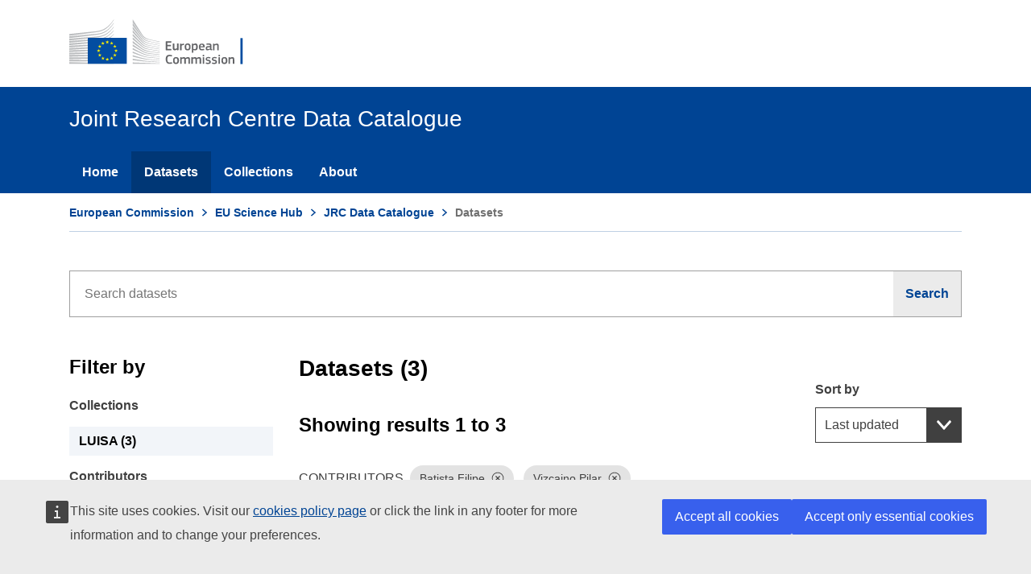

--- FILE ---
content_type: text/html; charset=utf-8
request_url: https://data.jrc.ec.europa.eu/dataset?contributor=Batista%20Filipe&contributor=Vizcaino%20Pilar&keyword=EU%20Reference%20Scenario%202016&keyword=NUTS&extend=keywords
body_size: 8675
content:
<!DOCTYPE html>

<html class="no-js" lang="en">
<head>
    <meta charset="utf-8" />
    <meta name="viewport" content="width=device-width, initial-scale=1.0" />
    <meta http-equiv="X-UA-Compatible" content="IE=edge" />

    

    <title>Joint Research Centre Data Catalogue - Datasets - European Commission</title>

    <script>
        var cl = document.querySelector('html').classList;
        cl.remove('no-js');
        cl.add('has-js');

        window.root = '/';
    </script>

    
    <script defer="defer" src="//europa.eu/webtools/load.js"></script>
    <script type="application/json">{"utility":"analytics","siteID":"7c67e269-0a2f-4ff9-89a0-af93e816a167","sitePath":["data.jrc.ec.europa.eu"],"instance":"ec"}</script>
    <script type="application/json">{"utility" : "cck","url": "https://ec.europa.eu/info/cookies_en" }</script>
    <script>

        function onAccept() {
            var reload = false;
            document.cookie = 'jrc_odcat_consent=yes; expires=Wed, 22 Jul 2026 06:41:20 GMT; max-age=15552000; path=/';
            if (reload) document.location.reload();
        };

        function onLoad() {

            if (true) {

                if (false) {
                    onAccept();
                }
                else {
                    window.addEventListener("cck_all_accepted", onAccept);

                    window.addEventListener("cck_technical_accepted", onAccept);
                }
            }
        }

        if (document.readyState === "complete" || (document.readyState !== "loading" && !document.documentElement.scroll)) {
            onLoad();
        } else {
            document.addEventListener("DOMContentLoaded", onLoad);
        }

    </script>


    <link rel="shortcut icon" href="/dist/images/favicon.ico" />
    <link rel="stylesheet" href="/dist/css/ecl-ec-preset-website.css" />

    

    <link href="/css/facet-list.css" rel="stylesheet" />
    <link href="/css/tooltip.css" rel="stylesheet" />

    <style>
        @media (min-width: 996px) {
            .ecl-search-form {
                max-width: 100% !important;
            }

            .ecl-text-input {
                padding: calc(1.2rem - 1px) !important;
            }
        }

        li.share-item > .ecl-link {
            color: #004494 !important;
        }

        a.ecl-facet-list__link > .ecl-icon--xs {
            height: 1rem;
            width: 1rem;
            min-width: 1rem !important;
        }

        .collection-logo {
            border-radius: 4px;
            width: 130px;
            height: 63px;
            position: relative;
            background-color: #006FB4;
            color: #F5F5F5;
        }

        .collection-logo-content {
            position: absolute;
            top: 15px;
            left: 10px;
        }

        .collection-logo-upper-case {
            font-size: 35px;
            font-weight: 600;
        }

        .collection-logo-lower-case {
            font-size: 12px;
            font-weight: 600;
        }

        .ecl-tag-fragment {
            font: normal normal 400 .75rem/1rem Arial,sans-serif !important;
            padding: .45rem .5rem !important;
        }
    </style>



</head>
<body>

    
<header data-ecl-auto-init="SiteHeaderHarmonised" class="ecl-site-header-harmonised--group1 ecl-site-header-harmonised" data-ecl-has-menu="true">

    <div class="ecl-site-header-harmonised__container ecl-container">
        <div class="ecl-site-header-harmonised__top">
            <a class="ecl-link ecl-link--standalone ecl-site-header-harmonised__logo-link" href="https://ec.europa.eu" aria-label="European Commission">
                <img alt="European Commission logo" title="European Commission" class="ecl-site-header-harmonised__logo-image" style="max-width: none;" src=/dist/images/logo--en.30b933cc.svg />
            </a>
        </div>
    </div>

    <nav data-ecl-auto-init="Menu" class="ecl-menu--group1 ecl-menu" aria-expanded="false" data-ecl-menu="true">
        <div class="ecl-menu__overlay" data-ecl-menu-overlay="true"></div>
        <div class="ecl-container ecl-menu__container">
            <a class="ecl-link ecl-link--standalone ecl-menu__open" data-ecl-menu-open="true" style="color:#fff;cursor:pointer;">
                <svg focusable="false" aria-hidden="true" class="ecl-icon ecl-icon--s">
                    <use xlink:href=/dist/images/icons.965468b2.svg#general--hamburger></use>
                </svg>Menu
            </a>
            <div class="ecl-menu__site-name">Joint Research Centre Data Catalogue</div>
            <section class="ecl-menu__inner" data-ecl-menu-inner="true">
                <header class="ecl-menu__inner-header">
                    <button data-ecl-menu-close="true" type="submit" class="ecl-menu__close ecl-button ecl-button--text">
                        <span class="ecl-menu__close-container ecl-button__container">
                            <svg focusable="false" aria-hidden="true" data-ecl-icon="true" class="ecl-button__icon ecl-button__icon--before ecl-icon ecl-icon--s">
                                <use xlink:href=/dist/images/icons.965468b2.svg#ui--close-filled></use>
                            </svg><span class="ecl-button__label" data-ecl-label="true">Close</span>
                        </span>
                    </button>
                    <div class="ecl-menu__title">Menu</div>
                    <button data-ecl-menu-back="true" type="submit" class="ecl-menu__back ecl-button ecl-button--text">
                        <span class="ecl-button__container">
                            <svg focusable="false" aria-hidden="true" data-ecl-icon="true" class="ecl-button__icon ecl-button__icon--before ecl-icon ecl-icon--s ecl-icon--rotate-270">
                                <use xlink:href=/dist/images/icons.965468b2.svg#ui--corner-arrow></use>
                            </svg><span class="ecl-button__label" data-ecl-label="true">Back</span>
                        </span>
                    </button>
                </header>
                <ul class="ecl-menu__list">
                            <li class="ecl-menu__item" data-ecl-menu-item="true"><a href="/" class="ecl-menu__link" data-ecl-menu-link="true">Home</a></li>
                            <li class="ecl-menu__item ecl-menu__item--current" data-ecl-menu-item="true"><a href="/dataset" class="ecl-menu__link ecl-menu__link--current" data-ecl-menu-link="true">Datasets</a></li>
                            <li class="ecl-menu__item" data-ecl-menu-item="true"><a href="/collection" class="ecl-menu__link" data-ecl-menu-link="true">Collections</a></li>
                            <li class="ecl-menu__item" data-ecl-menu-item="true"><a href="/about" class="ecl-menu__link" data-ecl-menu-link="true">About</a></li>
                </ul>
            </section>
        </div>
    </nav>

</header>


    <div class="ecl-container">
        <nav data-ecl-auto-init="BreadcrumbHarmonised" class="ecl-breadcrumb-harmonised--group1 ecl-breadcrumb-harmonised " aria-label="You are here:" data-ecl-breadcrumb-harmonised="true">
    <ol class="ecl-breadcrumb-harmonised__container">
        <li class="ecl-breadcrumb-harmonised__segment" data-ecl-breadcrumb-harmonised-item="static" aria-hidden="false">
            <a href="https://ec.europa.eu/info/index_en" class="ecl-breadcrumb-harmonised__link ecl-link ecl-link--standalone">European Commission</a><svg focusable="false" aria-hidden="true" role="presentation" class="ecl-breadcrumb-harmonised__icon ecl-icon ecl-icon--2xs ecl-icon--rotate-90">
                <use xlink:href=/dist/images/icons.965468b2.svg#ui--corner-arrow></use>
            </svg>
        </li>
        <li class="ecl-breadcrumb-harmonised__segment" data-ecl-breadcrumb-harmonised-item="expandable" aria-hidden="false">
            <a href="https://ec.europa.eu/jrc/en" class="ecl-breadcrumb-harmonised__link ecl-link ecl-link--standalone">EU Science Hub</a><svg focusable="false" aria-hidden="true" role="presentation" class="ecl-breadcrumb-harmonised__icon ecl-icon ecl-icon--2xs ecl-icon--rotate-90">
                <use xlink:href=/dist/images/icons.965468b2.svg#ui--corner-arrow></use>
            </svg>
        </li>
            <li class="ecl-breadcrumb-harmonised__segment" data-ecl-breadcrumb-harmonised-item="expandable" aria-hidden="false">
                <a href="https://data.jrc.ec.europa.eu/" class="ecl-breadcrumb-harmonised__link ecl-link ecl-link--standalone">JRC Data Catalogue</a><svg focusable="false" aria-hidden="true" role="presentation" class="ecl-breadcrumb-harmonised__icon ecl-icon ecl-icon--2xs ecl-icon--rotate-90">
                    <use xlink:href=/dist/images/icons.965468b2.svg#ui--corner-arrow></use>
                </svg>
            </li>
                <li class="ecl-breadcrumb-harmonised__segment ecl-breadcrumb-harmonised__current-page" aria-current="page" data-ecl-breadcrumb-harmonised-item="static" aria-hidden="false">
                    Datasets
                </li>
    </ol>
</nav>

        
    </div>

    
<div class="ecl-u-pv-xl ecl-u-pv-lg-3xl">
    <form method="post" role="search" action="/dataset?handler=Search">
        <div class="ecl-container ecl-u-type-m">
            <section style="margin-bottom: 3em;">
                <div class="ecl-search-form">
                    <div class="ecl-form-group">
                        <label class="ecl-search-form__label ecl-form-label" for="search-input">Search</label>
                        <input placeholder="Search datasets" type="search" id="search-input-disabled" class="ecl-search-form__text-input ecl-text-input" autocomplete="off" name="Query.Text" value="" />
                    </div>
                    <button aria-label="Search" type="submit" class="ecl-search-form__button ecl-button ecl-button--search">
                        <span class="ecl-button__container">
                            <span class="ecl-button__label" data-ecl-label="true">Search</span>
                            <svg focusable="false" aria-hidden="true" data-ecl-icon="true" class="ecl-button__icon ecl-button__icon--after ecl-icon ecl-icon--xs">
                                <use xlink:href="/dist/images/icons.965468b2.svg#general--search"></use>
                            </svg>
                        </span>
                    </button>
                </div>
            </section>
            <div class="ecl-row">

                <aside class="ecl-col-12 ecl-col-lg-3">

                    <h2 class="ecl-u-type-heading-2 ecl-u-type-color-black ecl-u-d-lg-none ecl-u-mt-none ecl-u-mt-none ecl-u-mb-xl ecl-u-mb-lg-l">Datasets (3)</h2>
                    <h3 class="ecl-u-type-heading-3 ecl-u-type-color-black ecl-u-mt-none ecl-u-mb-lg-l">Filter by</h3>

                    <!-- Collections begin -->
                    <div class="ecl-form-group ecl-form-group--select">

                        <label class="ecl-form-label" for="facet-collections">Collections</label>

                            <ul class="ecl-u-mt-m ecl-unordered-list ecl-unordered-list--no-bullet">

                                        <li class="ecl-unordered-list__item ecl-facet-list__item">
                                            <a href="/dataset?collection=LUISA&amp;contributor=Batista%20Filipe&amp;contributor=Vizcaino%20Pilar&amp;keyword=EU%20Reference%20Scenario%202016&amp;keyword=NUTS&amp;extend=keywords" class="ecl-facet-list__link ecl-link ecl-link--standalone" aria-label="LUISA">LUISA (3)</a>
                                        </li>


                            </ul>
                    </div>
                    <!-- Collections end -->
                    <!-- Contributors begin -->
                    <div class="ecl-u-mt-m ecl-form-group ecl-form-group--select">

                        <label class="ecl-form-label" for="facet-contributors">Contributors</label>

                            <ul class="ecl-u-mt-m ecl-unordered-list ecl-unordered-list--no-bullet">

                                        <li class="ecl-unordered-list__item ecl-facet-list__item--is-active">
                                            <a href="/dataset?contributor=Vizcaino%20Pilar&amp;keyword=EU%20Reference%20Scenario%202016&amp;keyword=NUTS&amp;extend=keywords" class="ecl-facet-list__link ecl-link ecl-link--standalone ecl-link--icon ecl-link--icon-after" aria-label="Batista Filipe">
                                                <span class="ecl-link__label">Batista Filipe</span>&nbsp;
                                                <svg focusable="false" aria-hidden="true" class="ecl-link__icon ecl-icon ecl-icon--xs">
                                                    <use xlink:href="/dist/images/icons.965468b2.svg#ui--check"></use>
                                                </svg>
                                            </a>

                                                <input type="hidden" id="Query_Contributors_0_" name="Query.Contributors[0]" value="Batista Filipe" />
                                        </li>
                                        <li class="ecl-unordered-list__item ecl-facet-list__item--is-active">
                                            <a href="/dataset?contributor=Batista%20Filipe&amp;keyword=EU%20Reference%20Scenario%202016&amp;keyword=NUTS&amp;extend=keywords" class="ecl-facet-list__link ecl-link ecl-link--standalone ecl-link--icon ecl-link--icon-after" aria-label="Vizcaino Pilar">
                                                <span class="ecl-link__label">Vizcaino Pilar</span>&nbsp;
                                                <svg focusable="false" aria-hidden="true" class="ecl-link__icon ecl-icon ecl-icon--xs">
                                                    <use xlink:href="/dist/images/icons.965468b2.svg#ui--check"></use>
                                                </svg>
                                            </a>

                                                <input type="hidden" id="Query_Contributors_1_" name="Query.Contributors[1]" value="Vizcaino Pilar" />
                                        </li>


                            </ul>
                    </div>
                    <!-- Contributors end -->
                    <!-- Keywords begin -->
                    <div class="ecl-u-mt-m ecl-form-group ecl-form-group--select">

                        <label class="ecl-form-label" for="facet-keywords">Keywords</label>

                            <ul class="ecl-u-mt-m ecl-unordered-list ecl-unordered-list--no-bullet">


                                        <li class="ecl-unordered-list__item ecl-facet-list__item">
                                            <a href="/dataset?keyword=Cohesion%20report&amp;contributor=Batista%20Filipe&amp;contributor=Vizcaino%20Pilar&amp;keyword=EU%20Reference%20Scenario%202016&amp;keyword=NUTS&amp;extend=keywords" class="ecl-facet-list__link ecl-link ecl-link--standalone" aria-label="Cohesion report">Cohesion report (3)</a>
                                        </li>
                                        <li class="ecl-unordered-list__item ecl-facet-list__item">
                                            <a href="/dataset?keyword=Development&amp;contributor=Batista%20Filipe&amp;contributor=Vizcaino%20Pilar&amp;keyword=EU%20Reference%20Scenario%202016&amp;keyword=NUTS&amp;extend=keywords" class="ecl-facet-list__link ecl-link ecl-link--standalone" aria-label="Development">Development (3)</a>
                                        </li>
                                        <li class="ecl-unordered-list__item ecl-facet-list__item--is-active">
                                            <a href="/dataset?contributor=Batista%20Filipe&amp;contributor=Vizcaino%20Pilar&amp;keyword=NUTS&amp;extend=keywords" class="ecl-facet-list__link ecl-link ecl-link--standalone ecl-link--icon ecl-link--icon-after" aria-label="EU Reference Scenario 2016">
                                                <span class="ecl-link__label">EU Reference Scenario 2016</span>&nbsp;
                                                <svg focusable="false" aria-hidden="true" class="ecl-link__icon ecl-icon ecl-icon--xs">
                                                    <use xlink:href="/dist/images/icons.965468b2.svg#ui--check"></use>
                                                </svg>
                                            </a>

                                                <input type="hidden" id="Query_Keywords_0_" name="Query.Keywords[0]" value="EU Reference Scenario 2016" />
                                        </li>
                                        <li class="ecl-unordered-list__item ecl-facet-list__item">
                                            <a href="/dataset?keyword=LUISA&amp;contributor=Batista%20Filipe&amp;contributor=Vizcaino%20Pilar&amp;keyword=EU%20Reference%20Scenario%202016&amp;keyword=NUTS&amp;extend=keywords" class="ecl-facet-list__link ecl-link ecl-link--standalone" aria-label="LUISA">LUISA (3)</a>
                                        </li>
                                        <li class="ecl-unordered-list__item ecl-facet-list__item">
                                            <a href="/dataset?keyword=Metro&amp;contributor=Batista%20Filipe&amp;contributor=Vizcaino%20Pilar&amp;keyword=EU%20Reference%20Scenario%202016&amp;keyword=NUTS&amp;extend=keywords" class="ecl-facet-list__link ecl-link ecl-link--standalone" aria-label="Metro">Metro (3)</a>
                                        </li>
                                        <li class="ecl-unordered-list__item ecl-facet-list__item--is-active">
                                            <a href="/dataset?contributor=Batista%20Filipe&amp;contributor=Vizcaino%20Pilar&amp;keyword=EU%20Reference%20Scenario%202016&amp;extend=keywords" class="ecl-facet-list__link ecl-link ecl-link--standalone ecl-link--icon ecl-link--icon-after" aria-label="NUTS">
                                                <span class="ecl-link__label">NUTS</span>&nbsp;
                                                <svg focusable="false" aria-hidden="true" class="ecl-link__icon ecl-icon ecl-icon--xs">
                                                    <use xlink:href="/dist/images/icons.965468b2.svg#ui--check"></use>
                                                </svg>
                                            </a>

                                                <input type="hidden" id="Query_Keywords_1_" name="Query.Keywords[1]" value="NUTS" />
                                        </li>
                                        <li class="ecl-unordered-list__item ecl-facet-list__item">
                                            <a href="/dataset?keyword=Non-metro&amp;contributor=Batista%20Filipe&amp;contributor=Vizcaino%20Pilar&amp;keyword=EU%20Reference%20Scenario%202016&amp;keyword=NUTS&amp;extend=keywords" class="ecl-facet-list__link ecl-link ecl-link--standalone" aria-label="Non-metro">Non-metro (3)</a>
                                        </li>
                                        <li class="ecl-unordered-list__item ecl-facet-list__item">
                                            <a href="/dataset?keyword=UDP&amp;contributor=Batista%20Filipe&amp;contributor=Vizcaino%20Pilar&amp;keyword=EU%20Reference%20Scenario%202016&amp;keyword=NUTS&amp;extend=keywords" class="ecl-facet-list__link ecl-link ecl-link--standalone" aria-label="UDP">UDP (3)</a>
                                        </li>
                                        <li class="ecl-unordered-list__item ecl-facet-list__item">
                                            <a href="/dataset?keyword=Urban&amp;contributor=Batista%20Filipe&amp;contributor=Vizcaino%20Pilar&amp;keyword=EU%20Reference%20Scenario%202016&amp;keyword=NUTS&amp;extend=keywords" class="ecl-facet-list__link ecl-link ecl-link--standalone" aria-label="Urban">Urban (3)</a>
                                        </li>
                                        <li class="ecl-unordered-list__item ecl-facet-list__item">
                                            <a href="/dataset?keyword=Urban%20data%20platform&amp;contributor=Batista%20Filipe&amp;contributor=Vizcaino%20Pilar&amp;keyword=EU%20Reference%20Scenario%202016&amp;keyword=NUTS&amp;extend=keywords" class="ecl-facet-list__link ecl-link ecl-link--standalone" aria-label="Urban data platform">Urban data platform (3)</a>
                                        </li>
                                        <li class="ecl-unordered-list__item ecl-facet-list__item">
                                            <a href="/dataset?keyword=Thousand%20Euros&amp;contributor=Batista%20Filipe&amp;contributor=Vizcaino%20Pilar&amp;keyword=EU%20Reference%20Scenario%202016&amp;keyword=NUTS&amp;extend=keywords" class="ecl-facet-list__link ecl-link ecl-link--standalone" aria-label="Thousand Euros">Thousand Euros (2)</a>
                                        </li>
                                        <li class="ecl-unordered-list__item ecl-facet-list__item">
                                            <a href="/dataset?keyword=Employees&amp;contributor=Batista%20Filipe&amp;contributor=Vizcaino%20Pilar&amp;keyword=EU%20Reference%20Scenario%202016&amp;keyword=NUTS&amp;extend=keywords" class="ecl-facet-list__link ecl-link ecl-link--standalone" aria-label="Employees">Employees (1)</a>
                                        </li>
                                        <li class="ecl-unordered-list__item ecl-facet-list__item">
                                            <a href="/dataset?keyword=Employment&amp;contributor=Batista%20Filipe&amp;contributor=Vizcaino%20Pilar&amp;keyword=EU%20Reference%20Scenario%202016&amp;keyword=NUTS&amp;extend=keywords" class="ecl-facet-list__link ecl-link ecl-link--standalone" aria-label="Employment">Employment (1)</a>
                                        </li>
                                        <li class="ecl-unordered-list__item ecl-facet-list__item">
                                            <a href="/dataset?keyword=GDP%20person&amp;contributor=Batista%20Filipe&amp;contributor=Vizcaino%20Pilar&amp;keyword=EU%20Reference%20Scenario%202016&amp;keyword=NUTS&amp;extend=keywords" class="ecl-facet-list__link ecl-link ecl-link--standalone" aria-label="GDP person">GDP person (1)</a>
                                        </li>
                                        <li class="ecl-unordered-list__item ecl-facet-list__item">
                                            <a href="/dataset?keyword=GDP%2Fcap&amp;contributor=Batista%20Filipe&amp;contributor=Vizcaino%20Pilar&amp;keyword=EU%20Reference%20Scenario%202016&amp;keyword=NUTS&amp;extend=keywords" class="ecl-facet-list__link ecl-link ecl-link--standalone" aria-label="GDP/cap">GDP/cap (1)</a>
                                        </li>

                                        <li class="ecl-unordered-list__item">
                                            <a href="/dataset?contributor=Batista%20Filipe&amp;contributor=Vizcaino%20Pilar&amp;keyword=EU%20Reference%20Scenario%202016&amp;keyword=NUTS" class="ecl-link ecl-link--standalone ecl-link--icon ecl-link--icon-after" aria-label="Show more collections">
                                                <span class="ecl-link__label">Only popular keywords</span>&nbsp;
                                                <svg focusable="false" aria-hidden="true" class="ecl-link__icon ecl-icon ecl-icon--fluid">
                                                    <use xlink:href="/dist/images/icons.965468b2.svg#ui--corner-arrow"></use>
                                                </svg>
                                            </a>
                                        </li>
                            </ul>
                    </div>
                    <!-- Keywords end -->
                        <a href="/dataset" class="ecl-u-mt-m ecl-u-mt-lg-l ecl-button ecl-button--secondary">Clear filter</a>

                </aside>

                <main class="ecl-col-12 ecl-col-lg-9">

                    <h2 class="ecl-u-type-heading-2 ecl-u-type-color-black ecl-u-d-none ecl-u-d-lg-block ecl-u-mv-none">Datasets (3)</h2>
                    <!-- SORT begin -->
                        <div class="ecl-u-d-flex ecl-u-flex-row ecl-u-align-content-between ecl-u-justify-content-between">
                            <div class="ecl-u-d-inline-flex">
                                <h3 class="ecl-u-type-heading-3 ecl-u-type-color-black ecl-u-mb-none ecl-u-mt-3xl ecl-u-mt-lg-2xl">Showing results 1 to 3</h3>
                            </div>
                            <div class="ecl-u-d-inline-flex">
                                <div class="ecl-form-group ecl-u-mb-none ecl-u-mt-xs ecl-u-mt-lg-none">
                                    <label class="ecl-form-label" for="ecl-select-sort">Sort by</label>
                                    <div class="ecl-select__container">
                                        <select id="ecl-select-sort" class="ecl-select" name="Query.Sort" onchange="this.form.submit();">
                                            <option value="modified">Last updated</option>
                                            <option value="title-asc">Title A-Z</option>
                                            <option value="title-desc">Title Z-A</option>
                                            <option value="popularity">Most viewed</option>
                                            <option value="resources">Data availability</option>
                                            <option value="publications">Publications No</option>
                                        </select>
                                        <div class="ecl-select__icon">
                                            <svg focusable="false" aria-hidden="true" class="ecl-select__icon-shape ecl-icon ecl-icon--s ecl-icon--rotate-180">
                                                <use xlink:href="/dist/images/icons.965468b2.svg#ui--corner-arrow"></use>
                                            </svg>
                                        </div>
                                    </div>
                                </div>
                            </div>
                        </div>
                    <!-- SORT end -->
                    <!-- TAGS begin -->
                    <div class="ecl-u-type-m ecl-u-type-color-grey ecl-u-mt-l ecl-u-d-flex ecl-u-flex-column ecl-u-flex-lg-row ecl-u-align-items-lg-center">

                        <ul class="ecl-unordered-list ecl-unordered-list--no-bullet">

                                <li class="ecl-unordered-list__item">
                                    <span>CONTRIBUTORS</span>
                                        <span class="ecl-u-ma-2xs ecl-tag ecl-tag--removable">
                                            Batista Filipe
                                            <a href="/dataset?contributor=Vizcaino%20Pilar&amp;keyword=EU%20Reference%20Scenario%202016&amp;keyword=NUTS&amp;extend=keywords" aria-label="Dismiss" class="ecl-tag__icon">
                                                <svg focusable="false" aria-hidden="true" class="ecl-tag__icon-close ecl-icon ecl-icon--xs">
                                                    <use xlink:href="/dist/images/icons.965468b2.svg#ui--close"></use>
                                                </svg>
                                                <svg focusable="false" aria-hidden="true" class="ecl-tag__icon-close-filled ecl-icon ecl-icon--xs">
                                                    <use xlink:href="/dist/images/icons.965468b2.svg#ui--close-filled"></use>
                                                </svg>
                                            </a>
                                        </span>
                                        <span class="ecl-u-ma-2xs ecl-tag ecl-tag--removable">
                                            Vizcaino Pilar
                                            <a href="/dataset?contributor=Batista%20Filipe&amp;keyword=EU%20Reference%20Scenario%202016&amp;keyword=NUTS&amp;extend=keywords" aria-label="Dismiss" class="ecl-tag__icon">
                                                <svg focusable="false" aria-hidden="true" class="ecl-tag__icon-close ecl-icon ecl-icon--xs">
                                                    <use xlink:href="/dist/images/icons.965468b2.svg#ui--close"></use>
                                                </svg>
                                                <svg focusable="false" aria-hidden="true" class="ecl-tag__icon-close-filled ecl-icon ecl-icon--xs">
                                                    <use xlink:href="/dist/images/icons.965468b2.svg#ui--close-filled"></use>
                                                </svg>
                                            </a>
                                        </span>
                                </li>

                                <li class="ecl-unordered-list__item">
                                    <span>KEYWORDS</span>
                                        <span class="ecl-u-ma-2xs ecl-tag ecl-tag--removable">
                                            EU Reference Scenario 2016
                                            <a href="/dataset?contributor=Batista%20Filipe&amp;contributor=Vizcaino%20Pilar&amp;keyword=NUTS&amp;extend=keywords" aria-label="Dismiss" class="ecl-tag__icon">
                                                <svg focusable="false" aria-hidden="true" class="ecl-tag__icon-close ecl-icon ecl-icon--xs">
                                                    <use xlink:href="/dist/images/icons.965468b2.svg#ui--close"></use>
                                                </svg>
                                                <svg focusable="false" aria-hidden="true" class="ecl-tag__icon-close-filled ecl-icon ecl-icon--xs">
                                                    <use xlink:href="/dist/images/icons.965468b2.svg#ui--close-filled"></use>
                                                </svg>
                                            </a>
                                        </span>
                                        <span class="ecl-u-ma-2xs ecl-tag ecl-tag--removable">
                                            NUTS
                                            <a href="/dataset?contributor=Batista%20Filipe&amp;contributor=Vizcaino%20Pilar&amp;keyword=EU%20Reference%20Scenario%202016&amp;extend=keywords" aria-label="Dismiss" class="ecl-tag__icon">
                                                <svg focusable="false" aria-hidden="true" class="ecl-tag__icon-close ecl-icon ecl-icon--xs">
                                                    <use xlink:href="/dist/images/icons.965468b2.svg#ui--close"></use>
                                                </svg>
                                                <svg focusable="false" aria-hidden="true" class="ecl-tag__icon-close-filled ecl-icon ecl-icon--xs">
                                                    <use xlink:href="/dist/images/icons.965468b2.svg#ui--close-filled"></use>
                                                </svg>
                                            </a>
                                        </span>
                                </li>

                        </ul>
                    </div>
                    <!-- TAGS end -->
                        <!-- ITEMS begin -->
                            <article class="ecl-u-d-flex ecl-u-pv-m ecl-u-border-bottom ecl-u-border-color-grey-15">

                                <div class="ecl-u-flex-grow-1">

                                    <div class="ecl-u-type-s ecl-u-type-color-grey-75 ecl-u-type-family-alt">Last updated: <time dateTime="2024-01-17">17 Jan 2024</time> | Recent visits: 2</div>

                                    <div class="ecl-u-d-flex ecl-u-flex-row ecl-u-align-content-between ecl-u-justify-content-between">
                                        <a data-tippy-content="Land-Use based Integrated Sustainability Assessment modelling platform" class="ecl-u-d-inline-flex ecl-u-mv-s ecl-u-mb-xs" href="/collection/luisa">
                                            <div class="collection-logo">
                                                <div class="collection-logo-content">
                                                    <span class="collection-logo-upper-case">L</span>
                                                    <span class="collection-logo-lower-case">UISA</span>
                                                </div>
                                            </div>
                                        </a>
                                        <div class="ecl-u-mh-s ecl-u-mt-none ecl-u-mb-xs ecl-u-width-100 ecl-u-height-auto ecl-u-flex-basis-100">
                                            <a class="ecl-u-d-inline-block ecl-u-type-prolonged-m ecl-u-type-bold ecl-u-type-family-alt ecl-u-mt-xs ecl-link ecl-link--standalone" href="/dataset/jrc-luisa-udp-gdpemptrend-trend-2016">UDP - GDP per person employed by metro regions, 2000 - 2060 (JRC LUISA Trend Scenario 2016)</a><br />
                                            <p class="ecl-u-type-paragraph ecl-u-type-color-grey-100 ecl-u-mt-xs ecl-u-mb-none">Historical (observations) data and projections (modelled) of total GDP per person employed in purchasing power parities (PPS) per metro region. Historical regional data of GDP per person Employed were calculated from the completed historical series of values o...</p>
                                        </div>
                                    </div>

                                    <div class="ecl-u-d-flex ecl-u-flex-row ecl-u-align-content-between ecl-u-justify-content-between">
                                        <div class="ecl-u-mt-xs ecl-u-mb-none ecl-u-d-inline-flex">
                                        </div>

                                        <div class="ecl-u-mt-xs ecl-u-mb-none ecl-u-d-inline-flex">
                                                <div class="ecl-u-ml-xs ecl-u-d-inline-block ecl-u-box-sizing-border"><a href="https://ec.europa.eu/jrc/en/territorial-policies" data-tippy-content="Additional information on external website" target="_blank" class="ecl-tag ecl-tag-fragment" style="background-color:#467A39;color:#F5F5F5">WEB</a></div>
                                                <div class="ecl-u-ml-xs ecl-u-d-inline-block ecl-u-box-sizing-border"><a data-tippy-content="Scientific publications might be available" class="ecl-tag ecl-tag-fragment" style="background-color:#A25E0B;color:#F5F5F5" href="/dataset/jrc-luisa-udp-gdpemptrend-trend-2016#publications">PUB</a></div>
                                                <div class="ecl-u-ml-xs ecl-u-d-inline-block ecl-u-box-sizing-border"><a data-tippy-content="Direct download of data might be available" class="ecl-tag ecl-tag-fragment" style="background-color:#DA2131;color:#F5F5F5" href="/dataset/jrc-luisa-udp-gdpemptrend-trend-2016#dataaccess">DWN</a></div>
                                        </div>
                                    </div>

                                </div>
                            </article>
                            <article class="ecl-u-d-flex ecl-u-pv-m ecl-u-border-bottom ecl-u-border-color-grey-15">

                                <div class="ecl-u-flex-grow-1">

                                    <div class="ecl-u-type-s ecl-u-type-color-grey-75 ecl-u-type-family-alt">Last updated: <time dateTime="2024-01-17">17 Jan 2024</time> | Recent visits: 2</div>

                                    <div class="ecl-u-d-flex ecl-u-flex-row ecl-u-align-content-between ecl-u-justify-content-between">
                                        <a data-tippy-content="Land-Use based Integrated Sustainability Assessment modelling platform" class="ecl-u-d-inline-flex ecl-u-mv-s ecl-u-mb-xs" href="/collection/luisa">
                                            <div class="collection-logo">
                                                <div class="collection-logo-content">
                                                    <span class="collection-logo-upper-case">L</span>
                                                    <span class="collection-logo-lower-case">UISA</span>
                                                </div>
                                            </div>
                                        </a>
                                        <div class="ecl-u-mh-s ecl-u-mt-none ecl-u-mb-xs ecl-u-width-100 ecl-u-height-auto ecl-u-flex-basis-100">
                                            <a class="ecl-u-d-inline-block ecl-u-type-prolonged-m ecl-u-type-bold ecl-u-type-family-alt ecl-u-mt-xs ecl-link ecl-link--standalone" href="/dataset/jrc-luisa-udp-gdpcaptrend-trend-2016">UDP - GDP per capita by metro regions, 2000 - 2060 (JRC LUISA Trend Scenario 2016)</a><br />
                                            <p class="ecl-u-type-paragraph ecl-u-type-color-grey-100 ecl-u-mt-xs ecl-u-mb-none">Historical (observations) data and projections (modelled) of total GDP per capita in purchasing power parities (PPS) per metro region (unit:Thousand Euros). Historical regional data of GDP per capita were calculated from the completed historical series of valu...</p>
                                        </div>
                                    </div>

                                    <div class="ecl-u-d-flex ecl-u-flex-row ecl-u-align-content-between ecl-u-justify-content-between">
                                        <div class="ecl-u-mt-xs ecl-u-mb-none ecl-u-d-inline-flex">
                                        </div>

                                        <div class="ecl-u-mt-xs ecl-u-mb-none ecl-u-d-inline-flex">
                                                <div class="ecl-u-ml-xs ecl-u-d-inline-block ecl-u-box-sizing-border"><a href="https://ec.europa.eu/jrc/en/territorial-policies" data-tippy-content="Additional information on external website" target="_blank" class="ecl-tag ecl-tag-fragment" style="background-color:#467A39;color:#F5F5F5">WEB</a></div>
                                                <div class="ecl-u-ml-xs ecl-u-d-inline-block ecl-u-box-sizing-border"><a data-tippy-content="Scientific publications might be available" class="ecl-tag ecl-tag-fragment" style="background-color:#A25E0B;color:#F5F5F5" href="/dataset/jrc-luisa-udp-gdpcaptrend-trend-2016#publications">PUB</a></div>
                                                <div class="ecl-u-ml-xs ecl-u-d-inline-block ecl-u-box-sizing-border"><a data-tippy-content="Direct download of data might be available" class="ecl-tag ecl-tag-fragment" style="background-color:#DA2131;color:#F5F5F5" href="/dataset/jrc-luisa-udp-gdpcaptrend-trend-2016#dataaccess">DWN</a></div>
                                        </div>
                                    </div>

                                </div>
                            </article>
                            <article class="ecl-u-d-flex ecl-u-pv-m  ecl-u-border-color-grey-15">

                                <div class="ecl-u-flex-grow-1">

                                    <div class="ecl-u-type-s ecl-u-type-color-grey-75 ecl-u-type-family-alt">Last updated: <time dateTime="2024-01-17">17 Jan 2024</time> | Recent visits: 2</div>

                                    <div class="ecl-u-d-flex ecl-u-flex-row ecl-u-align-content-between ecl-u-justify-content-between">
                                        <a data-tippy-content="Land-Use based Integrated Sustainability Assessment modelling platform" class="ecl-u-d-inline-flex ecl-u-mv-s ecl-u-mb-xs" href="/collection/luisa">
                                            <div class="collection-logo">
                                                <div class="collection-logo-content">
                                                    <span class="collection-logo-upper-case">L</span>
                                                    <span class="collection-logo-lower-case">UISA</span>
                                                </div>
                                            </div>
                                        </a>
                                        <div class="ecl-u-mh-s ecl-u-mt-none ecl-u-mb-xs ecl-u-width-100 ecl-u-height-auto ecl-u-flex-basis-100">
                                            <a class="ecl-u-d-inline-block ecl-u-type-prolonged-m ecl-u-type-bold ecl-u-type-family-alt ecl-u-mt-xs ecl-link ecl-link--standalone" href="/dataset/jrc-luisa-udp-emptrend-reference-2016">UDP - Total employment by metro regions, 2000 - 2060 (JRC LUISA Reference Scenario 2016)</a><br />
                                            <p class="ecl-u-type-paragraph ecl-u-type-color-grey-100 ecl-u-mt-xs ecl-u-mb-none">Historical (observations) data and projections (modelled) of total employment per metro region (unit:employees). Historical regional data were extracted from EUROSTAT&#x27;s online database and missing data were calculated in order to complete the historical series...</p>
                                        </div>
                                    </div>

                                    <div class="ecl-u-d-flex ecl-u-flex-row ecl-u-align-content-between ecl-u-justify-content-between">
                                        <div class="ecl-u-mt-xs ecl-u-mb-none ecl-u-d-inline-flex">
                                        </div>

                                        <div class="ecl-u-mt-xs ecl-u-mb-none ecl-u-d-inline-flex">
                                                <div class="ecl-u-ml-xs ecl-u-d-inline-block ecl-u-box-sizing-border"><a href="https://ec.europa.eu/jrc/en/territorial-policies" data-tippy-content="Additional information on external website" target="_blank" class="ecl-tag ecl-tag-fragment" style="background-color:#467A39;color:#F5F5F5">WEB</a></div>
                                                <div class="ecl-u-ml-xs ecl-u-d-inline-block ecl-u-box-sizing-border"><a data-tippy-content="Scientific publications might be available" class="ecl-tag ecl-tag-fragment" style="background-color:#A25E0B;color:#F5F5F5" href="/dataset/jrc-luisa-udp-emptrend-reference-2016#publications">PUB</a></div>
                                                <div class="ecl-u-ml-xs ecl-u-d-inline-block ecl-u-box-sizing-border"><a data-tippy-content="Direct download of data might be available" class="ecl-tag ecl-tag-fragment" style="background-color:#DA2131;color:#F5F5F5" href="/dataset/jrc-luisa-udp-emptrend-reference-2016#dataaccess">DWN</a></div>
                                        </div>
                                    </div>

                                </div>
                            </article>
                        <!-- ITEMS end-->
                        <!-- PAGER begin -->
                        <nav class="ecl-u-mt-l ecl-pagination" aria-label="">

                            <ul class="ecl-pagination__list">

                                        <li class="ecl-pagination__item ecl-pagination__item--current"><span class="ecl-pagination__text ecl-pagination__text--summary" aria-label="Page 1" aria-current="true" role="none">1</span><span class="ecl-pagination__text ecl-pagination__text--full" aria-current="true">Page 1</span></li>
                            </ul>
                        </nav>
                        <!-- PAGER end -->
                    <!-- SHARE begin -->
                    <div class="ecl-u-mt-xl ecl-u-mt-lg-2xl ecl-social-media-share">
                        <p class="ecl-social-media-share__description">Share this page</p>
                        <ul class="ecl-social-media-share__list">
                            <li class="ecl-social-media-share__item share-item">
                                <a href="https://twitter.com/intent/tweet?url=https://data.jrc.ec.europa.eu/dataset?contributor=Batista Filipe&amp;contributor=Vizcaino Pilar&amp;keyword=EU Reference Scenario 2016&amp;keyword=NUTS&amp;extend=keywords&amp;text=JRC&nbsp;data&nbsp;catalogue&nbsp;-&nbsp;datasets" target="_blank" class="ecl-social-media-share__link ecl-link ecl-link--standalone ecl-link--icon ecl-link--icon-before">
                                    <svg focusable="false" aria-hidden="true" class="ecl-social-media-share__icon ecl-link__icon ecl-icon ecl-icon--xl">
                                        <use xlink:href="/dist/images/icons-social.ecbc3e33.svg#twitter"></use>
                                    </svg>
                                    <svg focusable="false" aria-hidden="true" class="ecl-social-media-share__icon-hover ecl-social-media-share__icon ecl-link__icon ecl-icon ecl-icon--xl">
                                        <use xlink:href="/dist/images/icons-social.ecbc3e33.svg#twitter_hover"></use>
                                    </svg>&nbsp;<span class="ecl-link__label">Twitter</span>
                                </a>
                            </li>
                            <li class="ecl-social-media-share__item share-item">
                                <a href="https://www.facebook.com/share.php?u=https://data.jrc.ec.europa.eu/dataset?contributor=Batista Filipe&amp;contributor=Vizcaino Pilar&amp;keyword=EU Reference Scenario 2016&amp;keyword=NUTS&amp;extend=keywords" target="_blank" class="ecl-social-media-share__link ecl-link ecl-link--standalone ecl-link--icon ecl-link--icon-before">
                                    <svg focusable="false" aria-hidden="true" class="ecl-social-media-share__icon ecl-link__icon ecl-icon ecl-icon--xl">
                                        <use xlink:href="/dist/images/icons-social.ecbc3e33.svg#facebook"></use>
                                    </svg>
                                    <svg focusable="false" aria-hidden="true" class="ecl-social-media-share__icon-hover ecl-social-media-share__icon ecl-link__icon ecl-icon ecl-icon--xl">
                                        <use xlink:href="/dist/images/icons-social.ecbc3e33.svg#facebook_hover"></use>
                                    </svg>&nbsp;<span class="ecl-link__label">Facebook</span>
                                </a>
                            </li>
                            <li class="ecl-social-media-share__item share-item">
                                <a href="https://www.linkedin.com/shareArticle?mini=true&amp;url=https://data.jrc.ec.europa.eu/dataset?contributor=Batista Filipe&amp;contributor=Vizcaino Pilar&amp;keyword=EU Reference Scenario 2016&amp;keyword=NUTS&amp;extend=keywords" target="_blank" class="ecl-social-media-share__link ecl-link ecl-link--standalone ecl-link--icon ecl-link--icon-before">
                                    <svg focusable="false" aria-hidden="true" class="ecl-social-media-share__icon ecl-link__icon ecl-icon ecl-icon--xl">
                                        <use xlink:href="/dist/images/icons-social.ecbc3e33.svg#linkedin"></use>
                                    </svg>
                                    <svg focusable="false" aria-hidden="true" class="ecl-social-media-share__icon-hover ecl-social-media-share__icon ecl-link__icon ecl-icon ecl-icon--xl">
                                        <use xlink:href="/dist/images/icons-social.ecbc3e33.svg#linkedin_hover"></use>
                                    </svg>&nbsp;<span class="ecl-link__label">Linkedin</span>
                                </a>
                            </li>
                            <li class="ecl-social-media-share__item share-item">
                                <a onclick="location.href=this.href+escape(window.location.href);return false;" href="mailto:?subject=JRC&nbsp;data&nbsp;catalogue&nbsp;-&nbsp;datasets&amp;body=" class="ecl-social-media-share__link ecl-link ecl-link--standalone ecl-link--icon ecl-link--icon-before">
                                    <svg focusable="false" aria-hidden="true" class="ecl-social-media-share__icon ecl-link__icon ecl-icon ecl-icon--xl">
                                        <use xlink:href="/dist/images/icons-social.ecbc3e33.svg#email"></use>
                                    </svg>
                                    <svg focusable="false" aria-hidden="true" class="ecl-social-media-share__icon-hover ecl-social-media-share__icon ecl-link__icon ecl-icon ecl-icon--xl">
                                        <use xlink:href="/dist/images/icons-social.ecbc3e33.svg#email_hover"></use>
                                    </svg>&nbsp;<span class="ecl-link__label">E-mail</span>
                                </a>
                            </li>
                            <li class="ecl-social-media-share__item share-item">
                                <a href="https://data.jrc.ec.europa.eu/dataset?contributor=Batista Filipe&amp;contributor=Vizcaino Pilar&amp;keyword=EU Reference Scenario 2016&amp;keyword=NUTS&amp;extend=keywords&amp;format=atom" class="ecl-social-media-share__link ecl-link ecl-link--standalone ecl-link--icon ecl-link--icon-before">
                                    <svg focusable="false" aria-hidden="true" class="ecl-social-media-share__icon ecl-link__icon ecl-icon ecl-icon--xl">
                                        <use xlink:href="/dist/images/icons-social.ecbc3e33.svg#rss"></use>
                                    </svg>
                                    <svg focusable="false" aria-hidden="true" class="ecl-social-media-share__icon-hover ecl-social-media-share__icon ecl-link__icon ecl-icon ecl-icon--xl">
                                        <use xlink:href="/dist/images/icons-social.ecbc3e33.svg#rss_hover"></use>
                                    </svg>&nbsp;<span class="ecl-link__label">RSS feed</span>
                                </a>
                            </li>
                        </ul>
                    </div>
                    <!-- SHARE end -->
                </main>
            </div>
        </div>
    <input name="__RequestVerificationToken" type="hidden" value="CfDJ8OHQer6ApgNKobGVHEUGmsIUcQhNUvCu3BTRl0XK5lNckL79F3ncPTiReHgMCl1qkZqZsij6zxV5j-3pzsY8em6S4KG4ad0Ekx0eL9qeQFB6NJwLpGIxzMpoqW-5z0EcX343ZmPOuuQkWJyH78qfIYQ" /></form>
</div>

    
<footer class="ecl-footer-harmonised ecl-footer-harmonised--group1">

    <div class="ecl-container ecl-footer-harmonised__container">

        <section class="ecl-footer-harmonised__section ecl-footer-harmonised__section1">
            <a href="https://data.jrc.ec.europa.eu/" class="ecl-footer-harmonised__title ecl-link ecl-link--standalone">Joint Research Centre Data Catalogue</a>
            <div class="ecl-footer-harmonised__description">
                This site is managed by the Joint Research Centre
            </div>
        </section>

        <div class="ecl-footer-harmonised__section2">
            <section class="ecl-footer-standardised__section">
                <div class="ecl-footer-standardised__title ecl-footer-standardised__title--separator">About us</div>
                <ul class="ecl-footer-standardised__list">
                    <li class="ecl-footer-standardised__list-item">
                        <a href="https://ec.europa.eu/jrc/en"
                           class="ecl-footer-standardised__link ecl-link ecl-link--standalone">EU Science Hub</a>
                    </li>
                </ul>
            </section>
            <section class="ecl-footer-harmonised__section">
                <div class="ecl-footer-harmonised__title ecl-footer-harmonised__title--separator">Related sites</div>
                <ul class="ecl-footer-harmonised__list">
                    <li class="ecl-footer-harmonised__list-item">
                        <a href="https://data.europa.eu/en"
                           class="ecl-footer-harmonised__link ecl-link ecl-link--standalone">EU Open Data portal</a>
                    </li>
                </ul>
            </section>
        </div>

        <div class="ecl-footer-harmonised__section3"></div>

        <section class="ecl-footer-harmonised__section ecl-footer-harmonised__section6">
            <div class="ecl-footer-harmonised__content">More information on:</div>
            <ul class="ecl-footer-harmonised__list ecl-footer-harmonised__list--condensed">
                <li class="ecl-footer-harmonised__list-item">
                    <a href="https://ec.europa.eu/jrc/en/scientific-tools-databases"
                       class="ecl-footer-harmonised__link ecl-link ecl-link--standalone">Scientific tools & databases</a>
                </li>
                <li class="ecl-footer-harmonised__list-item">
                    <a href="https://ec.europa.eu/jrc/en/publications-list"
                       class="ecl-footer-harmonised__link ecl-link ecl-link--standalone">Publications</a>
                </li>
            </ul>
        </section>

        <section class="ecl-footer-harmonised__section ecl-footer-harmonised__section7">
            <a href="https://ec.europa.eu/info/index_en"
               class="ecl-footer-harmonised__title ecl-link ecl-link--standalone">European Commission</a>
        </section>

        <section class="ecl-footer-harmonised__section ecl-footer-harmonised__section8">
            <ul class="ecl-footer-harmonised__list">
                <li class="ecl-footer-harmonised__list-item">
                    <a href="https://ec.europa.eu/info/about-european-commission/contact_en"
                       class="ecl-footer-harmonised__link ecl-link ecl-link--standalone">Contact the European Commission</a>
                </li>
                <li class="ecl-footer-harmonised__list-item">
                    <a href="https://europa.eu/european-union/contact/social-networks_en"
                       class="ecl-footer-harmonised__link ecl-link ecl-link--standalone ecl-link--icon ecl-link--icon-after">
                        <span class="ecl-link__label">Follow the European Commission on social media</span>
                        <svg focusable="false" aria-hidden="true" class="ecl-link__icon ecl-icon ecl-icon--xs">
                            <use xlink:href=/dist/images/icons.965468b2.svg#ui--external></use>
                        </svg>
                    </a>
                </li>
                <li class="ecl-footer-harmonised__list-item">
                    <a href="https://ec.europa.eu/info/resources-partners_en"
                       class="ecl-footer-harmonised__link ecl-link ecl-link--standalone">Resources for partners</a>
                </li>
            </ul>
        </section>

        <section class="ecl-footer-harmonised__section ecl-footer-harmonised__section9">
            <ul class="ecl-footer-harmonised__list">
                <li class="ecl-footer-harmonised__list-item">
                    <a href="https://ec.europa.eu/info/language-policy_en"
                       class="ecl-footer-harmonised__link ecl-link ecl-link--standalone">Language policy</a>
                </li>
                <li class="ecl-footer-harmonised__list-item">
                    <a href="https://ec.europa.eu/info/cookies_en"
                       class="ecl-footer-harmonised__link ecl-link ecl-link--standalone">Cookies</a>
                </li>
                <li class="ecl-footer-harmonised__list-item">
                    <a href="https://ec.europa.eu/info/privacy-policy_en"
                       class="ecl-footer-harmonised__link ecl-link ecl-link--standalone">Privacy policy</a>
                </li>
                <li class="ecl-footer-harmonised__list-item">
                    <a href="/files/Privacy_Statement_JRC_data_catalogue_2023.pdf" class="ecl-footer-harmonised__link ecl-link ecl-link--standalone">Privacy statement</a>
                </li>
                <li class="ecl-footer-harmonised__list-item">
                    <a href="https://data.jrc.ec.europa.eu/accessibility"
                       class="ecl-footer-standardised__link ecl-link ecl-link--standalone">Accessibility</a>
                </li>
                <li class="ecl-footer-harmonised__list-item">
                    <a href="https://ec.europa.eu/info/legal-notice_en"
                       class="ecl-footer-harmonised__link ecl-link ecl-link--standalone">Legal notice</a>
                </li>
            </ul>
        </section>

    </div>

</footer>

    <script src="/dist/js/svg4everybody.min.js"></script>
    <script src="/dist/js/ecl-ec-preset-website.js"></script>

    <script>

        svg4everybody({ polyfill: true });
        ECL.autoInit();

    </script>

    
    <script src="/bundle/dataset.bundle.js"></script>


</body>
</html>
